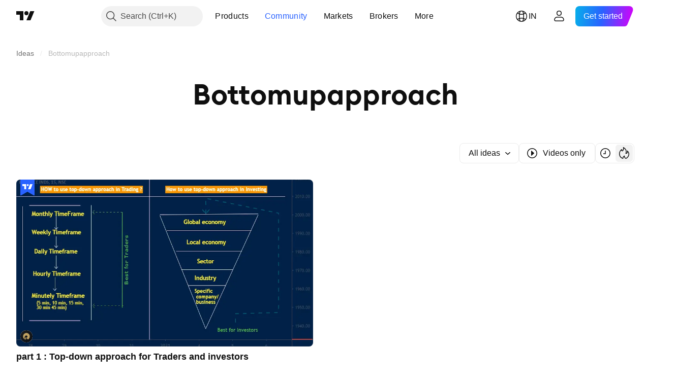

--- FILE ---
content_type: image/svg+xml
request_url: https://s3-symbol-logo.tradingview.com/reliance-industrial-infrastructure.svg
body_size: 299
content:
<!-- by TradingView --><svg xmlns="http://www.w3.org/2000/svg" width="18" height="18"><path fill="url(#aik34zcxs)" d="M0 0h18v18H0z"/><path d="M10.86 13.42c.34.17.8.13 1.14-.13a5.24 5.24 0 002-4.34 5.22 5.22 0 00-2.6-4.33 4.9 4.9 0 00-4.16-.29 5.06 5.06 0 00-2.7 2.47c-.7 1.38-.7 3.1-.12 4.46a5.2 5.2 0 002.67 2.7 2.7 2.7 0 01-.36-.64 5.92 5.92 0 01-.32-3.33c.24-1.03 1-2.07 2.08-2.22.62-.09 1.38.14 1.76.7.32.5.33 1.23 0 1.74-.34.54-1 .83-1.6.72h.02l2 2.34c.09.1.19.15.19.15zM7.19 11.7c-.34.83.1 1.62.66 2.24l.04.05c.28-.3.52-.65.66-1.05.13-.36.13-.73.05-1.08-.08-.27-.2-.54-.3-.8a4.3 4.3 0 01-.42-1.38c-.13.74-.4 1.38-.7 2.02z" fill="#BFA161"/><defs><linearGradient id="aik34zcxs" x1="3.35" y1="3.12" x2="21.9" y2="24.43" gradientUnits="userSpaceOnUse"><stop stop-color="#1A1E21"/><stop offset="1" stop-color="#06060A"/></linearGradient></defs></svg>